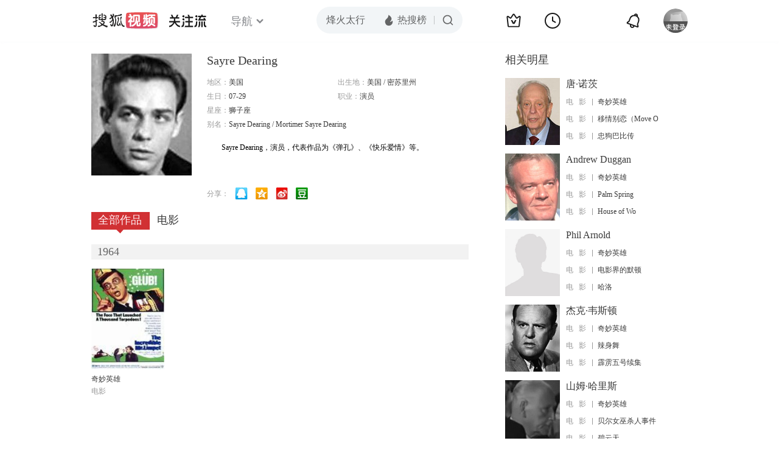

--- FILE ---
content_type: text/html;charset=UTF-8
request_url: https://score.my.tv.sohu.com/digg/get.do?type=442&vid=783392&callback=jQuery17203928673125776925_1769670097704&_=1769670099740
body_size: 120
content:
jQuery17203928673125776925_1769670097704({"vid":783392,"downCount":0,"statusText":"success but not exists","upCount":0,"pid":-1,"tvid":783392,"type":442,"status":200})

--- FILE ---
content_type: text/plain;charset=UTF-8
request_url: https://v4.passport.sohu.com/i/cookie/common?callback=passport4015_cb1769670102549&dfp=1769670102580&_=1769670102580
body_size: -297
content:
passport4015_cb1769670102549({"body":"","message":"Success","status":200})

--- FILE ---
content_type: text/javascript; charset=utf-8
request_url: https://hui.sohu.com/mum/ipqueryjp?callback=jsonp1769670097367&cookie=1769670097564&platform_source=pc&_=1769670097368
body_size: 27
content:
typeof jsonp1769670097367 === 'function' && jsonp1769670097367({
  "ext_ip": "3.144.24.223",
  "urls": []
});